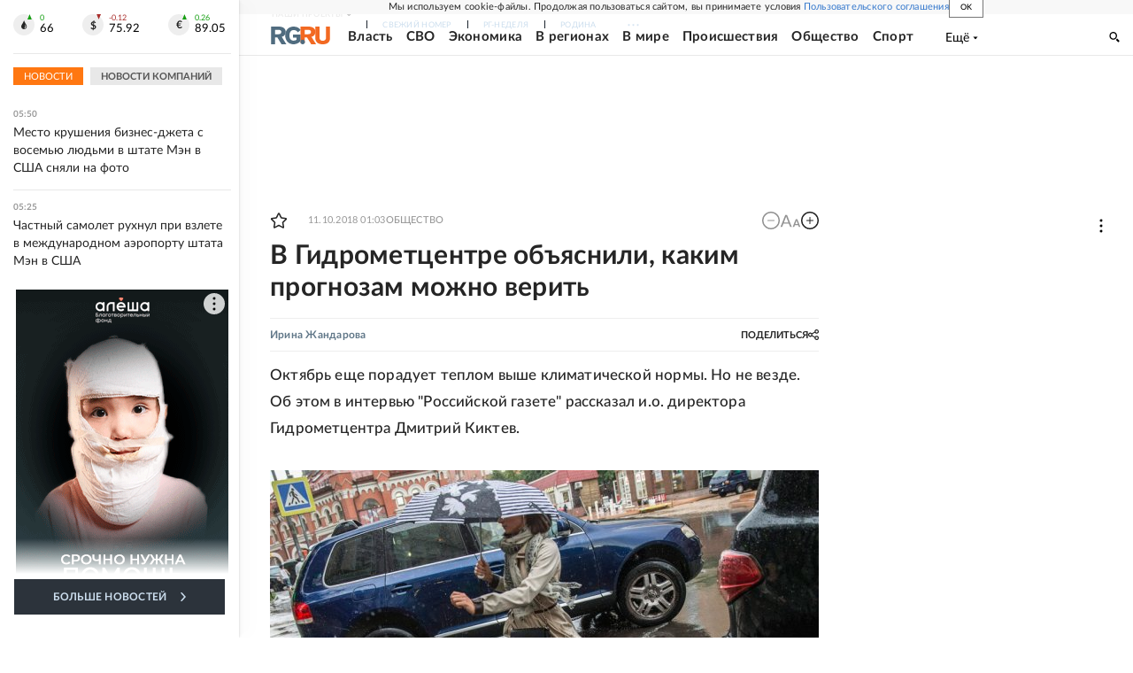

--- FILE ---
content_type: text/html
request_url: https://tns-counter.ru/nc01a**R%3Eundefined*rg_ru/ru/UTF-8/tmsec=mx3_rg_ru/107566823***
body_size: 17
content:
42BA6E0B6976DCD1G1769397457:42BA6E0B6976DCD1G1769397457